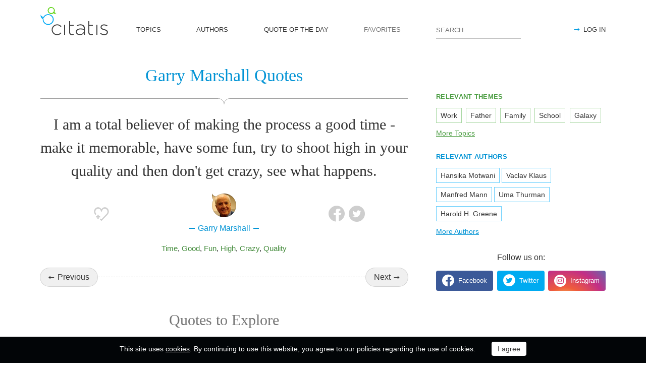

--- FILE ---
content_type: text/html; charset=utf-8
request_url: https://citatis.com/a798/320a4/
body_size: 10298
content:
<!doctype html>
<!--[if IE]> <html class="ie" lang="en"> <![endif]-->
<!--[if (gt IE 10)|!(IE)]><!--> <html lang="en" prefix="og: http://ogp.me/ns#"> <!--<![endif]-->
<head>
	<link rel="subresource" href="//cdn.citatis.com/css/main.min.vd417aeb3.css" />
	<link rel="preconnect" href="https://cdnjs.cloudflare.com" />
	<link rel="preconnect" href="//cdn.citatis.com/img/">
	<link rel="preconnect" href="//pagead2.googlesyndication.com">
	<link rel="preconnect" href="//www.google-analytics.com">
	<link rel="preconnect" href="//googleads.g.doubleclick.net">
	<link rel="preconnect" href="//securepubads.g.doubleclick.net">
	<link rel="preconnect" href="//tpc.googlesyndication.com">

	<meta http-equiv="X-UA-Compatible" content="IE=edge,chrome=1" />
	<meta charset="utf-8" />
	<meta name="viewport" content="width=device-width, initial-scale=1.0, minimum-scale=0.5, user-scalable=yes" />
	<meta name="description" content="I am a total believer of making the process a good time - make it memorable, have some fun, try to shoot high in your quality and then don&#39;t get crazy, see what happens." />
	<meta name="keywords" content="Time,Good,Fun,High,Crazy,Quality, Garry Marshall quotes, quotes" />
	<meta property="og:title" content="Garry Marshall Quotes" />
	<meta property="og:type" content="website" />
	<meta property="og:url" content="https://citatis.com/a798/320a4/" />
	<meta property="fb:app_id" content="428075874317092" />
	
	
	<meta property="og:site_name" content="Citatis.com" />
	<meta property="og:description" content="I am a total believer of making the process a good time - make it memorable, have some fun, try to shoot high in your quality and then don&#39;t get crazy, see what happens." />

	<meta name="twitter:site" content="@citatiscom">
	<meta name="twitter:creator" content="@citatiscom">
	<meta name="twitter:title" content="Garry Marshall Quotes">
	<meta name="twitter:description" content="I am a total believer of making the process a good time - make it memorable, have some fun, try to shoot high in your quality and then don&#39;t get crazy, see what happens.">

	<link rel="apple-touch-icon" sizes="180x180" href="//cdn.citatis.com/img/apple-touch-icon.png" />
	<link rel="icon" type="image/png" sizes="32x32" href="//cdn.citatis.com/img/favicon-32x32.png" />
	<link rel="icon" type="image/png" sizes="16x16" href="//cdn.citatis.com/img/favicon-16x16.png" />
	<link rel="manifest" href="//cdn.citatis.com/img/manifest.json" />
	<link rel="mask-icon" href="//cdn.citatis.com/img/safari-pinned-tab.svg" color="#5bbad5" />
	<meta name="theme-color" content="#ffffff" />

	<link rel="stylesheet" media="screen" href="//cdn.citatis.com/css/main.min.vd417aeb3.css" />
  <!--[if lt IE 9]><script src="https://cdnjs.cloudflare.com/ajax/libs/html5shiv/3.7.3/html5shiv.js"></script><![endif]-->
	<!--[if lt IE 10]><link rel="stylesheet" media="screen" href="//cdn.citatis.com/css/ie.min.v84bec87c.css" /><![endif]-->

	<title>Garry Marshall: I am a total believer of making the process a good time - ... | Citatis</title>
	
		<link rel="canonical" href="https://citatis.com/a798/320a4/" />
	
	
	<!-- Global site tag (gtag.js) - Google Analytics -->
	<script async src="https://www.googletagmanager.com/gtag/js?id=UA-52815707-9"></script>
	
	<script>
	window.dataLayer = window.dataLayer || [];
	function gtag(){dataLayer.push(arguments);}
	gtag('js', new Date());
	gtag('config', 'UA-52815707-9');
	</script>
	<script async='async' src='https://www.googletagservices.com/tag/js/gpt.js'></script>
	<script>
	  var googletag = googletag || {};
	  googletag.cmd = googletag.cmd || [];

	  googletag.cmd.push(function() {
		 	if (screen.width > 1000) {
	    	googletag.defineSlot('/150025860/citatis-top', [[728, 90]], 'div-gpt-ad-1539479904694-0').addService(googletag.pubads());
				googletag.defineSlot('/150025860/citatis-footer', [[728, 90]], 'div-gpt-ad-1539483707189-0').addService(googletag.pubads());
			} else {
				googletag.defineSlot('/150025860/citatis-top', [[336, 280]], 'div-gpt-ad-1539479904694-0').addService(googletag.pubads());
				googletag.defineSlot('/150025860/citatis-footer', [[336, 280]], 'div-gpt-ad-1539483707189-0').addService(googletag.pubads());
			}
			googletag.defineSlot('/150025860/adsense-citatis-right', [[336, 280]], 'div-gpt-ad-1539482008349-0').addService(googletag.pubads());
			googletag.pubads().enableSingleRequest();
			
			googletag.enableServices();
			
		});
	</script>
	
	<script async src="//pagead2.googlesyndication.com/pagead/js/adsbygoogle.js"></script>
	<script>
	(adsbygoogle = window.adsbygoogle || []).push({
	google_ad_client: "ca-pub-2640316034442145",
	enable_page_level_ads: true
	});
	</script>
</head>

<body itemscope itemtype="http://schema.org/WebPage">
	<header>

	<button class="nav__menu-toggle collapsed" data-toggle="collapse" data-target="#navbar" aria-expanded="false" aria-label="Open site Navigation"></button>
	<button id="search_open" class="nav__search-open" aria-label="Site Search"></button>

	<a href="/" class="i-logo"><img src="//cdn.citatis.com/img/citatis_logo.svg" title="Popular Quotes" alt="Popular Quotes"></a>
	<nav class="panel">

		<ul class="nav collapse" id="navbar" aria-expanded="false">
		
			<li class="nav__item ">
				<a href="/topics/"  role="button">TOPICS</a>
			</li>
		
			<li class="nav__item ">
				<a href="/authors/"  role="button">AUTHORS</a>
			</li>
		
			<li class="nav__item ">
				<a href="/day/"  role="button">QUOTE OF THE DAY</a>
			</li>
		
			<li class="nav__item noactive">
				<a href="#popup_auth" data-toggle="modal" role="button">FAVORITES</a>
			</li>
		

			
				<li class="nav__item--login">
					<a href="#popup_auth" data-toggle="modal" role="button">LOG IN</a>
				</li>
			
		</ul>
		<form class="nav__search" id="nav__search" action="/search/" method="GET">
				<input type="search" id="search" value="" name="q" required="" placeholder="SEARCH" aria-label="Enter search query"/>
				<button id="b_search" type="submit" class="i-search" title="search"></button>
				<i id="close" class="i-close" aria-label="Close Search form"></i>
		</form>

	</nav>

</header>


<div class="wrapper" id="body_wrapper">
<script type="application/ld+json">
  {"@context":"http://schema.org","@type":"BreadcrumbList","itemListElement":[{"@type":"ListItem","position":1,"item":{"@id":"citatis.com","name":"Quotes"}},{"@type":"ListItem","position":2,"item":{"@id":"citatis.com/a798/","name":"Garry Marshall"}},{"@type":"ListItem","position":3,"item":{"@id":"citatis.com/a798/320a4/","name":"Garry Marshall quote"}}]}
</script>
<main>
	<h1 class="author__headline hr__decorate">
		
			Garry Marshall Quotes
		
	</h1>
	<div class="quote--ajax">
		<div class="quotes-item" itemscope="" itemtype="http://schema.org/Quotation">

	
	<blockquote itemprop="text">
	
		I am a total believer of making the process a good time - make it memorable, have some fun, try to shoot high in your quality and then don&#39;t get crazy, see what happens.
	
	</blockquote>
	
		<cite itemprop="spokenByCharacter" itemscope="" itemtype="http://schema.org/Person">
			<a href="/a798/">
				
					<figure class="character-image">
						<img itemprop="image" src="//cdn.citatis.com/img/a/1e/798.v4.jpg" alt="Garry Marshall">
					</figure>
				
				<span class="cite-src" itemprop="name">Garry Marshall</span>
			</a>
		</cite>
	
	<ul class="quotes-item__options">
  <li>
    <button class="i-favorite popup-toggle" onclick="event.stopImmediatePropagation(); $('#popup_auth').modal('show');" title="Add to Favorites" qid="320a4"></button>
  </li>
  
</ul>
<ul class="quotes-item__share" data-id="320a4" itemtype="quote">
  <li>
    <button class="i-fb" data-url="https://www.facebook.com/share.php?u=https://citatis.com/a798/320a4/" title="Share to Facebook"></button>
  </li>
  <li>
    <button class="i-tw" data-url="https://twitter.com/share?text=I%20am%20a%20total%20believer%20of%20making%20the%20process%20a%20good%20time%20-%20make%20it%20memorable%2C%20have%20some%20fun%2C%20try%20to%20shoot%20high%20in%20your%20quality%20and%20then%20don%27t%20get%20crazy%2C%20see%20what%20happens.&url=https%3A%2F%2Fcitatis.com%2Fa798%2F320a4%2F" title="Share to Twitter"></button>
  </li>
  
</ul>


  <ul class="quotes-item__tags">
    
      <li><a href="/topic/11/">Time</a></li>
    
      <li><a href="/topic/57/">Good</a></li>
    
      <li><a href="/topic/702/">Fun</a></li>
    
      <li><a href="/topic/1037/">High</a></li>
    
      <li><a href="/topic/975/">Crazy</a></li>
    
      <li><a href="/topic/258/">Quality</a></li>
    
  </ul>

<!--/quotes-item-->

	</div>

<ul class="nav-flipping">
    <li><a href="/a798/018ef/">Previous</a></li>
    <li><a href="/a798/3285b/">Next</a></li>
    <!--/nav-flipping-->
  </ul>

	</div>
	<div class="index__social">
  <a href="https://www.facebook.com/citatiscom/" class="i-fb" title="Like us on Facebook" target="_blank"></a>
  <a href="https://twitter.com/citatiscom/" class="i-tw" title="Follow us on Twitter" target="_blank"></a>
  <a href="https://www.instagram.com/citatis_com/" class="i-inst" title="Follow us on Instagram" target="_blank"></a>
</div>

	<div class="banner--main">
		<!-- /150025860/citatis-top -->
		<div id='div-gpt-ad-1539479904694-1'>
		<script>
		googletag.cmd.push(function() {
			var slot;
			var slotName = 'div-gpt-ad-1539479904694-1';
			if (screen.width > 1000) {
				slot = googletag.defineSlot('/150025860/citatis-top', [[728, 90]], slotName).addService(googletag.pubads());
			} else {
				document.getElementById(slotName).classList.add("banner--mobile");
				slot = googletag.defineSlot('/150025860/citatis-top', [[336, 280]], slotName).addService(googletag.pubads());
			}
			googletag.display(slotName);
			googletag.pubads().refresh([slot]);
		});
		</script>
		</div>
</div>
	
	<h2>Quotes to Explore</h2>
		
	<ul class="quotes--cards">

	<li class="quotes-item" itemscope="" itemtype="http://schema.org/Quotation">

	
	<blockquote itemprop="text">
	
		<a href="/a4270/3209/">God gets you to the plate, but once your there your on your own.</a>
	
	</blockquote>
	
		<cite itemprop="spokenByCharacter" itemscope="" itemtype="http://schema.org/Person">
			<a href="/a4270/">
				
					<figure class="character-image">
						<img itemprop="image" src="//cdn.citatis.com/img/a/e/4270.v4.jpg" alt="Ted Williams">
					</figure>
				
				<span class="cite-src" itemprop="name">Ted Williams</span>
			</a>
		</cite>
	
	<ul class="quotes-item__options">
  <li>
    <button class="i-favorite popup-toggle" onclick="event.stopImmediatePropagation(); $('#popup_auth').modal('show');" title="Add to Favorites" qid="3209"></button>
  </li>
  
</ul>
<ul class="quotes-item__share" data-id="3209" itemtype="quote">
  <li>
    <button class="i-fb" data-url="https://www.facebook.com/share.php?u=https://citatis.com/a4270/3209/" title="Share to Facebook"></button>
  </li>
  <li>
    <button class="i-tw" data-url="https://twitter.com/share?text=God%20gets%20you%20to%20the%20plate%2C%20but%20once%20your%20there%20your%20on%20your%20own.&url=https%3A%2F%2Fcitatis.com%2Fa4270%2F3209%2F" title="Share to Twitter"></button>
  </li>
  
</ul>


  <ul class="quotes-item__tags">
    
      <li><a href="/topic/58/">God</a></li>
    
      <li><a href="/topic/108/">You</a></li>
    
      <li><a href="/topic/406/">Own</a></li>
    
  </ul>

<!--/quotes-item-->

	</li>


	<li class="quotes-item" itemscope="" itemtype="http://schema.org/Quotation">

	
	<blockquote itemprop="text">
	
		<a href="/a4455/341c/">I just want to stay creative, share my ideas and see where it all leads.</a>
	
	</blockquote>
	
		<cite itemprop="spokenByCharacter" itemscope="" itemtype="http://schema.org/Person">
			<a href="/a4455/">
				
					<figure class="character-image">
						<img itemprop="image" src="//cdn.citatis.com/img/a/7/4455.v9.jpg" alt="Becky G">
					</figure>
				
				<span class="cite-src" itemprop="name">Becky G</span>
			</a>
		</cite>
	
	<ul class="quotes-item__options">
  <li>
    <button class="i-favorite popup-toggle" onclick="event.stopImmediatePropagation(); $('#popup_auth').modal('show');" title="Add to Favorites" qid="341c"></button>
  </li>
  
</ul>
<ul class="quotes-item__share" data-id="341c" itemtype="quote">
  <li>
    <button class="i-fb" data-url="https://www.facebook.com/share.php?u=https://citatis.com/a4455/341c/" title="Share to Facebook"></button>
  </li>
  <li>
    <button class="i-tw" data-url="https://twitter.com/share?text=I%20just%20want%20to%20stay%20creative%2C%20share%20my%20ideas%20and%20see%20where%20it%20all%20leads.&url=https%3A%2F%2Fcitatis.com%2Fa4455%2F341c%2F" title="Share to Twitter"></button>
  </li>
  
</ul>


  <ul class="quotes-item__tags">
    
      <li><a href="/topic/298/">Want</a></li>
    
      <li><a href="/topic/424/">Ideas</a></li>
    
      <li><a href="/topic/425/">Creative</a></li>
    
  </ul>

<!--/quotes-item-->

	</li>


	<li class="quotes-item" itemscope="" itemtype="http://schema.org/Quotation">

	
	<blockquote itemprop="text">
	
		<a href="/a2969/342e/">I&#39;m a Canadian. Outside Canada I carry the flag. Canadian nationalism isn&#39;t as insidious as American nationalism, though. It&#39;s good natured. It&#39;s all about maple syrup, not war.</a>
	
	</blockquote>
	
		<cite itemprop="spokenByCharacter" itemscope="" itemtype="http://schema.org/Person">
			<a href="/a2969/">
				
					<figure class="character-image">
						<img itemprop="image" src="//cdn.citatis.com/img/a/19/2969.v6.jpg" alt="Feist">
					</figure>
				
				<span class="cite-src" itemprop="name">Feist</span>
			</a>
		</cite>
	
	<ul class="quotes-item__options">
  <li>
    <button class="i-favorite popup-toggle" onclick="event.stopImmediatePropagation(); $('#popup_auth').modal('show');" title="Add to Favorites" qid="342e"></button>
  </li>
  
</ul>
<ul class="quotes-item__share" data-id="342e" itemtype="quote">
  <li>
    <button class="i-fb" data-url="https://www.facebook.com/share.php?u=https://citatis.com/a2969/342e/" title="Share to Facebook"></button>
  </li>
  <li>
    <button class="i-tw" data-url="https://twitter.com/share?text=I%27m%20a%20Canadian.%20Outside%20Canada%20I%20carry%20the%20flag.%20Canadian%20nationalism%20isn%27t%20as%20insidious%20as%20American%20nationalism%2C%20though.%20It%27s%20good%20natured.%20It%27s%20all%20about%20maple%20syrup%2C%20not%20war.&url=https%3A%2F%2Fcitatis.com%2Fa2969%2F342e%2F" title="Share to Twitter"></button>
  </li>
  
</ul>


  <ul class="quotes-item__tags">
    
      <li><a href="/topic/57/">Good</a></li>
    
      <li><a href="/topic/761/">American</a></li>
    
      <li><a href="/topic/237/">War</a></li>
    
  </ul>

<!--/quotes-item-->

	</li>


	<li class="quotes-item" itemscope="" itemtype="http://schema.org/Quotation">

	
	<blockquote itemprop="text">
	
		<a href="/a1857/34f1/">Politics and power is a realm of relative influence.</a>
	
	</blockquote>
	
		<cite itemprop="spokenByCharacter" itemscope="" itemtype="http://schema.org/Person">
			<a href="/a1857/">
				
					<figure class="character-image">
						<img itemprop="image" src="//cdn.citatis.com/img/a/1/1857.v4.jpg" alt="Fareed Zakaria">
					</figure>
				
				<span class="cite-src" itemprop="name">Fareed Zakaria</span>
			</a>
		</cite>
	
	<ul class="quotes-item__options">
  <li>
    <button class="i-favorite popup-toggle" onclick="event.stopImmediatePropagation(); $('#popup_auth').modal('show');" title="Add to Favorites" qid="34f1"></button>
  </li>
  
</ul>
<ul class="quotes-item__share" data-id="34f1" itemtype="quote">
  <li>
    <button class="i-fb" data-url="https://www.facebook.com/share.php?u=https://citatis.com/a1857/34f1/" title="Share to Facebook"></button>
  </li>
  <li>
    <button class="i-tw" data-url="https://twitter.com/share?text=Politics%20and%20power%20is%20a%20realm%20of%20relative%20influence.&url=https%3A%2F%2Fcitatis.com%2Fa1857%2F34f1%2F" title="Share to Twitter"></button>
  </li>
  
</ul>


  <ul class="quotes-item__tags">
    
      <li><a href="/topic/103/">Power</a></li>
    
      <li><a href="/topic/471/">Politics</a></li>
    
      <li><a href="/topic/629/">Influence</a></li>
    
  </ul>

<!--/quotes-item-->

	</li>


	<li class="quotes-item" itemscope="" itemtype="http://schema.org/Quotation">

	
	<blockquote itemprop="text">
	
		<a href="/a3440/3619/">It&#39;s nice to get any awards, whether it&#39;s lifetime achievement or the Keith Richards award for being alive one more year.</a>
	
	</blockquote>
	
		<cite itemprop="spokenByCharacter" itemscope="" itemtype="http://schema.org/MusicGroup">
			<a href="/a3440/"  itemprop="member" itemscope="" itemtype="http://schema.org/Person">
				
					<figure class="character-image">
						<img itemprop="image" src="//cdn.citatis.com/img/a/10/3440.v6.jpg" alt="Randy Bachman">
					</figure>
				
				<span class="cite-src" itemprop="name">Randy Bachman</span>
			</a>
			
				<a href="/b801/"><span itemprop="legalName">The Guess Who</span></a>
			
			
		</cite>
	
	<ul class="quotes-item__options">
  <li>
    <button class="i-favorite popup-toggle" onclick="event.stopImmediatePropagation(); $('#popup_auth').modal('show');" title="Add to Favorites" qid="3619"></button>
  </li>
  
</ul>
<ul class="quotes-item__share" data-id="3619" itemtype="quote">
  <li>
    <button class="i-fb" data-url="https://www.facebook.com/share.php?u=https://citatis.com/a3440/3619/" title="Share to Facebook"></button>
  </li>
  <li>
    <button class="i-tw" data-url="https://twitter.com/share?text=It%27s%20nice%20to%20get%20any%20awards%2C%20whether%20it%27s%20lifetime%20achievement%20or%20the%20Keith%20Richards%20award%20for%20being%20alive%20one%20more%20year.&url=https%3A%2F%2Fcitatis.com%2Fa3440%2F3619%2F" title="Share to Twitter"></button>
  </li>
  
</ul>


  <ul class="quotes-item__tags">
    
      <li><a href="/topic/1083/">Nice</a></li>
    
      <li><a href="/topic/769/">Year</a></li>
    
      <li><a href="/topic/378/">Achievement</a></li>
    
  </ul>

<!--/quotes-item-->

	</li>


	<li class="quotes-item" itemscope="" itemtype="http://schema.org/Quotation">

	
	<blockquote itemprop="text">
	
		<a href="/a590/37a9/">I hope to make movies that are so small they don&#39;t need to make anything to be profitable.</a>
	
	</blockquote>
	
		<cite itemprop="spokenByCharacter" itemscope="" itemtype="http://schema.org/Person">
			<a href="/a590/">
				
					<figure class="character-image">
						<img itemprop="image" src="//cdn.citatis.com/img/a/e/590.v5.jpg" alt="J. J. Abrams">
					</figure>
				
				<span class="cite-src" itemprop="name">J. J. Abrams</span>
			</a>
		</cite>
	
	<ul class="quotes-item__options">
  <li>
    <button class="i-favorite popup-toggle" onclick="event.stopImmediatePropagation(); $('#popup_auth').modal('show');" title="Add to Favorites" qid="37a9"></button>
  </li>
  
</ul>
<ul class="quotes-item__share" data-id="37a9" itemtype="quote">
  <li>
    <button class="i-fb" data-url="https://www.facebook.com/share.php?u=https://citatis.com/a590/37a9/" title="Share to Facebook"></button>
  </li>
  <li>
    <button class="i-tw" data-url="https://twitter.com/share?text=I%20hope%20to%20make%20movies%20that%20are%20so%20small%20they%20don%27t%20need%20to%20make%20anything%20to%20be%20profitable.&url=https%3A%2F%2Fcitatis.com%2Fa590%2F37a9%2F" title="Share to Twitter"></button>
  </li>
  
</ul>


  <ul class="quotes-item__tags">
    
      <li><a href="/topic/586/">Hope</a></li>
    
      <li><a href="/topic/79/">Small</a></li>
    
      <li><a href="/topic/318/">Movies</a></li>
    
  </ul>

<!--/quotes-item-->

	</li>


	</ul>
<div class="banner--main">
		<!-- /150025860/citatis-top -->
		<div id='div-gpt-ad-1539479904694-2'>
		<script>
		googletag.cmd.push(function() {
			var slot;
			var slotName = 'div-gpt-ad-1539479904694-2';
			if (screen.width > 1000) {
				slot = googletag.defineSlot('/150025860/citatis-top', [[728, 90]], slotName).addService(googletag.pubads());
			} else {
				document.getElementById(slotName).classList.add("banner--mobile");
				slot = googletag.defineSlot('/150025860/citatis-top', [[336, 280]], slotName).addService(googletag.pubads());
			}
			googletag.display(slotName);
			googletag.pubads().refresh([slot]);
		});
		</script>
		</div>
</div>
		<ul class="quotes--cards">

	<li class="quotes-item" itemscope="" itemtype="http://schema.org/Quotation">

	
	<blockquote itemprop="text">
	
		<a href="/a3576/3a0c/">Our society is divided by the culture wars into the Left and Right, and the United Methodist Church has always stood historically in the center and has been willing to listen to and to bring together those things that often are found in opposite camps.</a>
	
	</blockquote>
	
		<cite itemprop="spokenByCharacter" itemscope="" itemtype="http://schema.org/Person">
			<a href="/a3576/">
				
					<figure class="character-image">
						<img itemprop="image" src="//cdn.citatis.com/img/a/18/3576.v6.jpg" alt="Adam Hamilton">
					</figure>
				
				<span class="cite-src" itemprop="name">Adam Hamilton</span>
			</a>
		</cite>
	
	<ul class="quotes-item__options">
  <li>
    <button class="i-favorite popup-toggle" onclick="event.stopImmediatePropagation(); $('#popup_auth').modal('show');" title="Add to Favorites" qid="3a0c"></button>
  </li>
  
</ul>
<ul class="quotes-item__share" data-id="3a0c" itemtype="quote">
  <li>
    <button class="i-fb" data-url="https://www.facebook.com/share.php?u=https://citatis.com/a3576/3a0c/" title="Share to Facebook"></button>
  </li>
  <li>
    <button class="i-tw" data-url="https://twitter.com/share?text=Our%20society%20is%20divided%20by%20the%20culture%20wars%20into%20the%20Left%20and%20Right%2C%20and%20the%20United%20Methodist%20Church%20has%20always%20stood%20historically%20in%20the%20center%20and%20has%20been%20willing%20to%20listen%20to%20and%20to%20bring%20together%20those%20things%20that%20often%20are%20found%20in%20opposite%20camps.&url=https%3A%2F%2Fcitatis.com%2Fa3576%2F3a0c%2F" title="Share to Twitter"></button>
  </li>
  
</ul>


  <ul class="quotes-item__tags">
    
      <li><a href="/topic/402/">Together</a></li>
    
      <li><a href="/topic/85/">Society</a></li>
    
      <li><a href="/topic/315/">Culture</a></li>
    
  </ul>

<!--/quotes-item-->

	</li>


	<li class="quotes-item" itemscope="" itemtype="http://schema.org/Quotation">

	
	<blockquote itemprop="text">
	
		<a href="/a4008/3a11/">Let&#39;s all understand that these guiding principles cannot be discarded for short-term political gains. They represent what this country is all about. They are indigenous to the American idea. And these are principles which are not negotiable.</a>
	
	</blockquote>
	
		<cite itemprop="spokenByCharacter" itemscope="" itemtype="http://schema.org/Person">
			<a href="/a4008/">
				
					<figure class="character-image">
						<img itemprop="image" src="//cdn.citatis.com/img/a/8/4008.v5.jpg" alt="Barbara Jordan">
					</figure>
				
				<span class="cite-src" itemprop="name">Barbara Jordan</span>
			</a>
		</cite>
	
	<ul class="quotes-item__options">
  <li>
    <button class="i-favorite popup-toggle" onclick="event.stopImmediatePropagation(); $('#popup_auth').modal('show');" title="Add to Favorites" qid="3a11"></button>
  </li>
  
</ul>
<ul class="quotes-item__share" data-id="3a11" itemtype="quote">
  <li>
    <button class="i-fb" data-url="https://www.facebook.com/share.php?u=https://citatis.com/a4008/3a11/" title="Share to Facebook"></button>
  </li>
  <li>
    <button class="i-tw" data-url="https://twitter.com/share?text=Let%27s%20all%20understand%20that%20these%20guiding%20principles%20cannot%20be%20discarded%20for%20short-term%20political%20gains.%20They%20represent%20what%20this%20country%20is%20all%20about.%20They%20are%20indigenous%20to%20the%20American%20idea.%20And%20these%20are%20principles%20which%20are%20not%20negotiable.&url=https%3A%2F%2Fcitatis.com%2Fa4008%2F3a11%2F" title="Share to Twitter"></button>
  </li>
  
</ul>


  <ul class="quotes-item__tags">
    
      <li><a href="/topic/470/">Country</a></li>
    
      <li><a href="/topic/761/">American</a></li>
    
      <li><a href="/topic/420/">Political</a></li>
    
  </ul>

<!--/quotes-item-->

	</li>


	<li class="quotes-item" itemscope="" itemtype="http://schema.org/Quotation">

	
	<blockquote itemprop="text">
	
		<a href="/a4306/311fd/">Artists want to be congratulated because they should be.</a>
	
	</blockquote>
	
		<cite itemprop="spokenByCharacter" itemscope="" itemtype="http://schema.org/Person">
			<a href="/a4306/">
				
					<figure class="character-image">
						<img itemprop="image" src="//cdn.citatis.com/img/a/12/4306.v5.jpg" alt="T. J. Miller">
					</figure>
				
				<span class="cite-src" itemprop="name">T. J. Miller</span>
			</a>
		</cite>
	
	<ul class="quotes-item__options">
  <li>
    <button class="i-favorite popup-toggle" onclick="event.stopImmediatePropagation(); $('#popup_auth').modal('show');" title="Add to Favorites" qid="311fd"></button>
  </li>
  
</ul>
<ul class="quotes-item__share" data-id="311fd" itemtype="quote">
  <li>
    <button class="i-fb" data-url="https://www.facebook.com/share.php?u=https://citatis.com/a4306/311fd/" title="Share to Facebook"></button>
  </li>
  <li>
    <button class="i-tw" data-url="https://twitter.com/share?text=Artists%20want%20to%20be%20congratulated%20because%20they%20should%20be.&url=https%3A%2F%2Fcitatis.com%2Fa4306%2F311fd%2F" title="Share to Twitter"></button>
  </li>
  
</ul>


  <ul class="quotes-item__tags">
    
      <li><a href="/topic/298/">Want</a></li>
    
      <li><a href="/topic/554/">Should</a></li>
    
      <li><a href="/topic/2883/">Because</a></li>
    
  </ul>

<!--/quotes-item-->

	</li>


	<li class="quotes-item" itemscope="" itemtype="http://schema.org/Quotation">

	
	<blockquote itemprop="text">
	
		<a href="/a3467/315c9/">I eat a lot of chocolate.</a>
	
	</blockquote>
	
		<cite itemprop="spokenByCharacter" itemscope="" itemtype="http://schema.org/Person">
			<a href="/a3467/">
				
					<figure class="character-image">
						<img itemprop="image" src="//cdn.citatis.com/img/a/b/3467.v4.jpg" alt="Manolo Blahnik">
					</figure>
				
				<span class="cite-src" itemprop="name">Manolo Blahnik</span>
			</a>
		</cite>
	
	<ul class="quotes-item__options">
  <li>
    <button class="i-favorite popup-toggle" onclick="event.stopImmediatePropagation(); $('#popup_auth').modal('show');" title="Add to Favorites" qid="315c9"></button>
  </li>
  
</ul>
<ul class="quotes-item__share" data-id="315c9" itemtype="quote">
  <li>
    <button class="i-fb" data-url="https://www.facebook.com/share.php?u=https://citatis.com/a3467/315c9/" title="Share to Facebook"></button>
  </li>
  <li>
    <button class="i-tw" data-url="https://twitter.com/share?text=I%20eat%20a%20lot%20of%20chocolate.&url=https%3A%2F%2Fcitatis.com%2Fa3467%2F315c9%2F" title="Share to Twitter"></button>
  </li>
  
</ul>


  <ul class="quotes-item__tags">
    
      <li><a href="/topic/1096/">Chocolate</a></li>
    
      <li><a href="/topic/186/">Eat</a></li>
    
      <li><a href="/topic/2001/">Lot</a></li>
    
  </ul>

<!--/quotes-item-->

	</li>


	<li class="quotes-item" itemscope="" itemtype="http://schema.org/Quotation">

	
	<blockquote itemprop="text">
	
		<a href="/a779/3167c/">Even if you buy a Finnish, Korean or American phone - it will be Ericsson on the inside.</a>
	
	</blockquote>
	
		<cite itemprop="spokenByCharacter" itemscope="" itemtype="http://schema.org/Person">
			<a href="/a779/">
				
					<figure class="character-image">
						<img itemprop="image" src="//cdn.citatis.com/img/a/b/779.v8.jpg" alt="Hans Vestberg">
					</figure>
				
				<span class="cite-src" itemprop="name">Hans Vestberg</span>
			</a>
		</cite>
	
	<ul class="quotes-item__options">
  <li>
    <button class="i-favorite popup-toggle" onclick="event.stopImmediatePropagation(); $('#popup_auth').modal('show');" title="Add to Favorites" qid="3167c"></button>
  </li>
  
</ul>
<ul class="quotes-item__share" data-id="3167c" itemtype="quote">
  <li>
    <button class="i-fb" data-url="https://www.facebook.com/share.php?u=https://citatis.com/a779/3167c/" title="Share to Facebook"></button>
  </li>
  <li>
    <button class="i-tw" data-url="https://twitter.com/share?text=Even%20if%20you%20buy%20a%20Finnish%2C%20Korean%20or%20American%20phone%20-%20it%20will%20be%20Ericsson%20on%20the%20inside.&url=https%3A%2F%2Fcitatis.com%2Fa779%2F3167c%2F" title="Share to Twitter"></button>
  </li>
  
</ul>


  <ul class="quotes-item__tags">
    
      <li><a href="/topic/761/">American</a></li>
    
      <li><a href="/topic/108/">You</a></li>
    
      <li><a href="/topic/2269/">Inside</a></li>
    
  </ul>

<!--/quotes-item-->

	</li>


	<li class="quotes-item" itemscope="" itemtype="http://schema.org/Quotation">

	
	<blockquote itemprop="text">
	
		<a href="/a188/31d7f/">Jung viewed Freud as a mentor, but he never wanted to be anybody&#39;s disciple.</a>
	
	</blockquote>
	
		<cite itemprop="spokenByCharacter" itemscope="" itemtype="http://schema.org/Person">
			<a href="/a188/">
				
					<figure class="character-image">
						<img itemprop="image" src="//cdn.citatis.com/img/a/1c/188.v12.jpg" alt="Viggo Mortensen">
					</figure>
				
				<span class="cite-src" itemprop="name">Viggo Mortensen</span>
			</a>
		</cite>
	
	<ul class="quotes-item__options">
  <li>
    <button class="i-favorite popup-toggle" onclick="event.stopImmediatePropagation(); $('#popup_auth').modal('show');" title="Add to Favorites" qid="31d7f"></button>
  </li>
  
</ul>
<ul class="quotes-item__share" data-id="31d7f" itemtype="quote">
  <li>
    <button class="i-fb" data-url="https://www.facebook.com/share.php?u=https://citatis.com/a188/31d7f/" title="Share to Facebook"></button>
  </li>
  <li>
    <button class="i-tw" data-url="https://twitter.com/share?text=Jung%20viewed%20Freud%20as%20a%20mentor%2C%20but%20he%20never%20wanted%20to%20be%20anybody%27s%20disciple.&url=https%3A%2F%2Fcitatis.com%2Fa188%2F31d7f%2F" title="Share to Twitter"></button>
  </li>
  
</ul>


  <ul class="quotes-item__tags">
    
      <li><a href="/topic/517/">Never</a></li>
    
      <li><a href="/topic/1606/">Wanted</a></li>
    
      <li><a href="/topic/1925/">Mentor</a></li>
    
  </ul>

<!--/quotes-item-->

	</li>


	</ul>
<div class="banner--main">
		<!-- /150025860/citatis-top -->
		<div id='div-gpt-ad-1539479904694-3'>
		<script>
		googletag.cmd.push(function() {
			var slot;
			var slotName = 'div-gpt-ad-1539479904694-3';
			if (screen.width > 1000) {
				slot = googletag.defineSlot('/150025860/citatis-top', [[728, 90]], slotName).addService(googletag.pubads());
			} else {
				document.getElementById(slotName).classList.add("banner--mobile");
				slot = googletag.defineSlot('/150025860/citatis-top', [[336, 280]], slotName).addService(googletag.pubads());
			}
			googletag.display(slotName);
			googletag.pubads().refresh([slot]);
		});
		</script>
		</div>
</div>
		<ul class="quotes--cards">

	<li class="quotes-item" itemscope="" itemtype="http://schema.org/Quotation">

	
	<blockquote itemprop="text">
	
		<a href="/a2108/3203f/">The only shoes that look futuristic are Crocs, but they would be terrible to use in a futuristic movie.</a>
	
	</blockquote>
	
		<cite itemprop="spokenByCharacter" itemscope="" itemtype="http://schema.org/Person">
			<a href="/a2108/">
				
					<figure class="character-image">
						<img itemprop="image" src="//cdn.citatis.com/img/a/1c/2108.v5.jpg" alt="Olivier Theyskens">
					</figure>
				
				<span class="cite-src" itemprop="name">Olivier Theyskens</span>
			</a>
		</cite>
	
	<ul class="quotes-item__options">
  <li>
    <button class="i-favorite popup-toggle" onclick="event.stopImmediatePropagation(); $('#popup_auth').modal('show');" title="Add to Favorites" qid="3203f"></button>
  </li>
  
</ul>
<ul class="quotes-item__share" data-id="3203f" itemtype="quote">
  <li>
    <button class="i-fb" data-url="https://www.facebook.com/share.php?u=https://citatis.com/a2108/3203f/" title="Share to Facebook"></button>
  </li>
  <li>
    <button class="i-tw" data-url="https://twitter.com/share?text=The%20only%20shoes%20that%20look%20futuristic%20are%20Crocs%2C%20but%20they%20would%20be%20terrible%20to%20use%20in%20a%20futuristic%20movie.&url=https%3A%2F%2Fcitatis.com%2Fa2108%2F3203f%2F" title="Share to Twitter"></button>
  </li>
  
</ul>


  <ul class="quotes-item__tags">
    
      <li><a href="/topic/3726/">Movie</a></li>
    
      <li><a href="/topic/498/">Look</a></li>
    
      <li><a href="/topic/1103/">Shoes</a></li>
    
  </ul>

<!--/quotes-item-->

	</li>


	<li class="quotes-item" itemscope="" itemtype="http://schema.org/Quotation">

	
	<blockquote itemprop="text">
	
		<a href="/a2137/321d7/">In the early part of the &#39;60s I was influenced by the Ventures.</a>
	
	</blockquote>
	
		<cite itemprop="spokenByCharacter" itemscope="" itemtype="http://schema.org/Person">
			<a href="/a2137/">
				
					<figure class="character-image">
						<img itemprop="image" src="//cdn.citatis.com/img/a/19/2137.v7.jpg" alt="Carl Wilson">
					</figure>
				
				<span class="cite-src" itemprop="name">Carl Wilson</span>
			</a>
		</cite>
	
	<ul class="quotes-item__options">
  <li>
    <button class="i-favorite popup-toggle" onclick="event.stopImmediatePropagation(); $('#popup_auth').modal('show');" title="Add to Favorites" qid="321d7"></button>
  </li>
  
</ul>
<ul class="quotes-item__share" data-id="321d7" itemtype="quote">
  <li>
    <button class="i-fb" data-url="https://www.facebook.com/share.php?u=https://citatis.com/a2137/321d7/" title="Share to Facebook"></button>
  </li>
  <li>
    <button class="i-tw" data-url="https://twitter.com/share?text=In%20the%20early%20part%20of%20the%20%2760s%20I%20was%20influenced%20by%20the%20Ventures.&url=https%3A%2F%2Fcitatis.com%2Fa2137%2F321d7%2F" title="Share to Twitter"></button>
  </li>
  
</ul>


  <ul class="quotes-item__tags">
    
      <li><a href="/topic/1169/">Early</a></li>
    
      <li><a href="/topic/3083/">Influenced</a></li>
    
      <li><a href="/topic/5754/">Ventures</a></li>
    
  </ul>

<!--/quotes-item-->

	</li>


	<li class="quotes-item" itemscope="" itemtype="http://schema.org/Quotation">

	
	<blockquote itemprop="text">
	
		<a href="/a1016/32479/">Deep inside, I was hoping I&#39;d win: The competition was tough, but I learned from other&#39;s mistakes.</a>
	
	</blockquote>
	
		<cite itemprop="spokenByCharacter" itemscope="" itemtype="http://schema.org/Person">
			<a href="/a1016/">
				
					<figure class="character-image">
						<img itemprop="image" src="//cdn.citatis.com/img/a/18/1016.v5.jpg" alt="Nafisa Joseph">
					</figure>
				
				<span class="cite-src" itemprop="name">Nafisa Joseph</span>
			</a>
		</cite>
	
	<ul class="quotes-item__options">
  <li>
    <button class="i-favorite popup-toggle" onclick="event.stopImmediatePropagation(); $('#popup_auth').modal('show');" title="Add to Favorites" qid="32479"></button>
  </li>
  
</ul>
<ul class="quotes-item__share" data-id="32479" itemtype="quote">
  <li>
    <button class="i-fb" data-url="https://www.facebook.com/share.php?u=https://citatis.com/a1016/32479/" title="Share to Facebook"></button>
  </li>
  <li>
    <button class="i-tw" data-url="https://twitter.com/share?text=Deep%20inside%2C%20I%20was%20hoping%20I%27d%20win:%20The%20competition%20was%20tough%2C%20but%20I%20learned%20from%20other%27s%20mistakes.&url=https%3A%2F%2Fcitatis.com%2Fa1016%2F32479%2F" title="Share to Twitter"></button>
  </li>
  
</ul>


  <ul class="quotes-item__tags">
    
      <li><a href="/topic/88/">Deep</a></li>
    
      <li><a href="/topic/676/">Competition</a></li>
    
      <li><a href="/topic/656/">Mistakes</a></li>
    
  </ul>

<!--/quotes-item-->

	</li>


	<li class="quotes-item" itemscope="" itemtype="http://schema.org/Quotation">

	
	<blockquote itemprop="text">
	
		<a href="/a2854/327a4/">I have to recognize that my voice is attached to my body, which gets tired.</a>
	
	</blockquote>
	
		<cite itemprop="spokenByCharacter" itemscope="" itemtype="http://schema.org/Person">
			<a href="/a2854/">
				
					<figure class="character-image">
						<img itemprop="image" src="//cdn.citatis.com/img/a/6/2854.v6.jpg" alt="Verite">
					</figure>
				
				<span class="cite-src" itemprop="name">Verite</span>
			</a>
		</cite>
	
	<ul class="quotes-item__options">
  <li>
    <button class="i-favorite popup-toggle" onclick="event.stopImmediatePropagation(); $('#popup_auth').modal('show');" title="Add to Favorites" qid="327a4"></button>
  </li>
  
</ul>
<ul class="quotes-item__share" data-id="327a4" itemtype="quote">
  <li>
    <button class="i-fb" data-url="https://www.facebook.com/share.php?u=https://citatis.com/a2854/327a4/" title="Share to Facebook"></button>
  </li>
  <li>
    <button class="i-tw" data-url="https://twitter.com/share?text=I%20have%20to%20recognize%20that%20my%20voice%20is%20attached%20to%20my%20body%2C%20which%20gets%20tired.&url=https%3A%2F%2Fcitatis.com%2Fa2854%2F327a4%2F" title="Share to Twitter"></button>
  </li>
  
</ul>


  <ul class="quotes-item__tags">
    
      <li><a href="/topic/44/">Body</a></li>
    
      <li><a href="/topic/954/">Voice</a></li>
    
      <li><a href="/topic/112/">Tired</a></li>
    
  </ul>

<!--/quotes-item-->

	</li>


	<li class="quotes-item" itemscope="" itemtype="http://schema.org/Quotation">

	
	<blockquote itemprop="text">
	
		<a href="/a3133/32d5c/">Well, the average person comes home from work really tired, and just wants to flip through channels until they land on the thing that&#39;s the least objectionable to them. They&#39;re not looking for their new favorite TV show because they know that that search will take forever and they&#39;ll go to bed unhappy.</a>
	
	</blockquote>
	
		<cite itemprop="spokenByCharacter" itemscope="" itemtype="http://schema.org/Person">
			<a href="/a3133/">
				
					<figure class="character-image">
						<img itemprop="image" src="//cdn.citatis.com/img/a/1d/3133.v6.jpg" alt="Dan Harmon">
					</figure>
				
				<span class="cite-src" itemprop="name">Dan Harmon</span>
			</a>
		</cite>
	
	<ul class="quotes-item__options">
  <li>
    <button class="i-favorite popup-toggle" onclick="event.stopImmediatePropagation(); $('#popup_auth').modal('show');" title="Add to Favorites" qid="32d5c"></button>
  </li>
  
</ul>
<ul class="quotes-item__share" data-id="32d5c" itemtype="quote">
  <li>
    <button class="i-fb" data-url="https://www.facebook.com/share.php?u=https://citatis.com/a3133/32d5c/" title="Share to Facebook"></button>
  </li>
  <li>
    <button class="i-tw" data-url="https://twitter.com/share?text=Well%2C%20the%20average%20person%20comes%20home%20from%20work%20really%20tired%2C%20and%20just%20wants%20to%20flip%20through%20channels%20until%20they%20land%20on%20the%20thing%20that%27s%20the%20least%20objectionable%20to%20them.%20They%27re%20not%20looking%20for%20their%20new%20favorite%20TV%20show%20because%20they%20know%20that%20that%20search%20will%20take%20forever%20and%20they%27ll%20go%20to%20bed%20unhappy.&url=https%3A%2F%2Fcitatis.com%2Fa3133%2F32d5c%2F" title="Share to Twitter"></button>
  </li>
  
</ul>


  <ul class="quotes-item__tags">
    
      <li><a href="/topic/10/">Work</a></li>
    
      <li><a href="/topic/595/">Home</a></li>
    
      <li><a href="/topic/1734/">Forever</a></li>
    
  </ul>

<!--/quotes-item-->

	</li>


	<li class="quotes-item" itemscope="" itemtype="http://schema.org/Quotation">

	
	<blockquote itemprop="text">
	
		<a href="/a3366/32d6f/">I didn&#39;t want to do a zoo show. I didn&#39;t want to do a study of someone with mental illness. I just wanted to show someone who was trying to live their life.</a>
	
	</blockquote>
	
		<cite itemprop="spokenByCharacter" itemscope="" itemtype="http://schema.org/Person">
			<a href="/a3366/">
				
					<figure class="character-image">
						<img itemprop="image" src="//cdn.citatis.com/img/a/6/3366.v7.jpg" alt="Daniel Craig">
					</figure>
				
				<span class="cite-src" itemprop="name">Daniel Craig</span>
			</a>
		</cite>
	
	<ul class="quotes-item__options">
  <li>
    <button class="i-favorite popup-toggle" onclick="event.stopImmediatePropagation(); $('#popup_auth').modal('show');" title="Add to Favorites" qid="32d6f"></button>
  </li>
  
</ul>
<ul class="quotes-item__share" data-id="32d6f" itemtype="quote">
  <li>
    <button class="i-fb" data-url="https://www.facebook.com/share.php?u=https://citatis.com/a3366/32d6f/" title="Share to Facebook"></button>
  </li>
  <li>
    <button class="i-tw" data-url="https://twitter.com/share?text=I%20didn%27t%20want%20to%20do%20a%20zoo%20show.%20I%20didn%27t%20want%20to%20do%20a%20study%20of%20someone%20with%20mental%20illness.%20I%20just%20wanted%20to%20show%20someone%20who%20was%20trying%20to%20live%20their%20life.&url=https%3A%2F%2Fcitatis.com%2Fa3366%2F32d6f%2F" title="Share to Twitter"></button>
  </li>
  
</ul>


  <ul class="quotes-item__tags">
    
      <li><a href="/topic/145/">Life</a></li>
    
      <li><a href="/topic/199/">Live</a></li>
    
      <li><a href="/topic/763/">Trying</a></li>
    
  </ul>

<!--/quotes-item-->

	</li>


	</ul>
<div class="banner--main">
		<!-- /150025860/citatis-top -->
		<div id='div-gpt-ad-1539479904694-4'>
		<script>
		googletag.cmd.push(function() {
			var slot;
			var slotName = 'div-gpt-ad-1539479904694-4';
			if (screen.width > 1000) {
				slot = googletag.defineSlot('/150025860/citatis-top', [[728, 90]], slotName).addService(googletag.pubads());
			} else {
				document.getElementById(slotName).classList.add("banner--mobile");
				slot = googletag.defineSlot('/150025860/citatis-top', [[336, 280]], slotName).addService(googletag.pubads());
			}
			googletag.display(slotName);
			googletag.pubads().refresh([slot]);
		});
		</script>
		</div>
</div>
		<ul class="quotes--cards">

	<li class="quotes-item" itemscope="" itemtype="http://schema.org/Quotation">

	
	<blockquote itemprop="text">
	
		<a href="/a7301/31f361/">I see the sharp inequality between how Haitian and Cuban refugees are treated in Florida. Both groups come here because their lives are equally desperate. But on arrival, the Haitians are incarcerated, and some are immediately repatriated, whereas Cubans get to stay and are eligible for citizenship.</a>
	
	</blockquote>
	
		<cite itemprop="spokenByCharacter" itemscope="" itemtype="http://schema.org/Person">
			<a href="/a7301/">
				
					<figure class="character-image">
						<img itemprop="image" src="//cdn.citatis.com/img/a/5/7301.v4.jpg" alt="Edwidge Danticat">
					</figure>
				
				<span class="cite-src" itemprop="name">Edwidge Danticat</span>
			</a>
		</cite>
	
	<ul class="quotes-item__options">
  <li>
    <button class="i-favorite popup-toggle" onclick="event.stopImmediatePropagation(); $('#popup_auth').modal('show');" title="Add to Favorites" qid="31f361"></button>
  </li>
  
</ul>
<ul class="quotes-item__share" data-id="31f361" itemtype="quote">
  <li>
    <button class="i-fb" data-url="https://www.facebook.com/share.php?u=https://citatis.com/a7301/31f361/" title="Share to Facebook"></button>
  </li>
  <li>
    <button class="i-tw" data-url="https://twitter.com/share?text=I%20see%20the%20sharp%20inequality%20between%20how%20Haitian%20and%20Cuban%20refugees%20are%20treated%20in%20Florida.%20Both%20groups%20come%20here%20because%20their%20lives%20are%20equally%20desperate.%20But%20on%20arrival%2C%20the%20Haitians%20are%20incarcerated%2C%20and%20some%20are%20immediately%20repatriated%2C%20whereas%20Cubans%20get%20to%20stay%20and%20are%20eligible%20for%20citizenship.&url=https%3A%2F%2Fcitatis.com%2Fa7301%2F31f361%2F" title="Share to Twitter"></button>
  </li>
  
</ul>


  <ul class="quotes-item__tags">
    
      <li><a href="/topic/2915/">Inequality</a></li>
    
      <li><a href="/topic/2673/">Citizenship</a></li>
    
      <li><a href="/topic/3243/">Cuban</a></li>
    
  </ul>

<!--/quotes-item-->

	</li>


	<li class="quotes-item" itemscope="" itemtype="http://schema.org/Quotation">

	
	<blockquote itemprop="text">
	
		<a href="/a7226/3d84b/">Tollywood has a special place in my heart because Telugu is my mother tongue, and when I sing in the language, my mom feels really happy.</a>
	
	</blockquote>
	
		<cite itemprop="spokenByCharacter" itemscope="" itemtype="http://schema.org/Person">
			<a href="/a7226/">
				
					<figure class="character-image">
						<img itemprop="image" src="//cdn.citatis.com/img/a/1a/7226.v8.jpg" alt="Armaan Malik">
					</figure>
				
				<span class="cite-src" itemprop="name">Armaan Malik</span>
			</a>
		</cite>
	
	<ul class="quotes-item__options">
  <li>
    <button class="i-favorite popup-toggle" onclick="event.stopImmediatePropagation(); $('#popup_auth').modal('show');" title="Add to Favorites" qid="3d84b"></button>
  </li>
  
</ul>
<ul class="quotes-item__share" data-id="3d84b" itemtype="quote">
  <li>
    <button class="i-fb" data-url="https://www.facebook.com/share.php?u=https://citatis.com/a7226/3d84b/" title="Share to Facebook"></button>
  </li>
  <li>
    <button class="i-tw" data-url="https://twitter.com/share?text=Tollywood%20has%20a%20special%20place%20in%20my%20heart%20because%20Telugu%20is%20my%20mother%20tongue%2C%20and%20when%20I%20sing%20in%20the%20language%2C%20my%20mom%20feels%20really%20happy.&url=https%3A%2F%2Fcitatis.com%2Fa7226%2F3d84b%2F" title="Share to Twitter"></button>
  </li>
  
</ul>


  <ul class="quotes-item__tags">
    
      <li><a href="/topic/126/">Heart</a></li>
    
      <li><a href="/topic/456/">Happy</a></li>
    
      <li><a href="/topic/28/">Mother</a></li>
    
  </ul>

<!--/quotes-item-->

	</li>


	<li class="quotes-item" itemscope="" itemtype="http://schema.org/Quotation">

	
	<blockquote itemprop="text">
	
		<a href="/a15023/3f30f/">I&#39;m not tied to budgets. I&#39;m tied to the story that I want to tell, and how much it&#39;s going to cost is up to whatever the economic situation of the studio is.</a>
	
	</blockquote>
	
		<cite itemprop="spokenByCharacter" itemscope="" itemtype="http://schema.org/Person">
			<a href="/a15023/">
				
					<figure class="character-image">
						<img itemprop="image" src="//cdn.citatis.com/img/a/f/15023.v5.jpg" alt="Brett Ratner">
					</figure>
				
				<span class="cite-src" itemprop="name">Brett Ratner</span>
			</a>
		</cite>
	
	<ul class="quotes-item__options">
  <li>
    <button class="i-favorite popup-toggle" onclick="event.stopImmediatePropagation(); $('#popup_auth').modal('show');" title="Add to Favorites" qid="3f30f"></button>
  </li>
  
</ul>
<ul class="quotes-item__share" data-id="3f30f" itemtype="quote">
  <li>
    <button class="i-fb" data-url="https://www.facebook.com/share.php?u=https://citatis.com/a15023/3f30f/" title="Share to Facebook"></button>
  </li>
  <li>
    <button class="i-tw" data-url="https://twitter.com/share?text=I%27m%20not%20tied%20to%20budgets.%20I%27m%20tied%20to%20the%20story%20that%20I%20want%20to%20tell%2C%20and%20how%20much%20it%27s%20going%20to%20cost%20is%20up%20to%20whatever%20the%20economic%20situation%20of%20the%20studio%20is.&url=https%3A%2F%2Fcitatis.com%2Fa15023%2F3f30f%2F" title="Share to Twitter"></button>
  </li>
  
</ul>


  <ul class="quotes-item__tags">
    
      <li><a href="/topic/855/">Up</a></li>
    
  </ul>

<!--/quotes-item-->

	</li>


	<li class="quotes-item" itemscope="" itemtype="http://schema.org/Quotation">

	
	<blockquote itemprop="text">
	
		<a href="/a1759/34725/">I really love hip hop. My cousin Nas came out with an album &#39;Life Is Good,&#39; and I love that album, but I also love Maroon 5.</a>
	
	</blockquote>
	
		<cite itemprop="spokenByCharacter" itemscope="" itemtype="http://schema.org/Person">
			<a href="/a1759/">
				
					<figure class="character-image">
						<img itemprop="image" src="//cdn.citatis.com/img/a/1f/1759.v9.jpg" alt="Yara Shahidi">
					</figure>
				
				<span class="cite-src" itemprop="name">Yara Shahidi</span>
			</a>
		</cite>
	
	<ul class="quotes-item__options">
  <li>
    <button class="i-favorite popup-toggle" onclick="event.stopImmediatePropagation(); $('#popup_auth').modal('show');" title="Add to Favorites" qid="34725"></button>
  </li>
  
</ul>
<ul class="quotes-item__share" data-id="34725" itemtype="quote">
  <li>
    <button class="i-fb" data-url="https://www.facebook.com/share.php?u=https://citatis.com/a1759/34725/" title="Share to Facebook"></button>
  </li>
  <li>
    <button class="i-tw" data-url="https://twitter.com/share?text=I%20really%20love%20hip%20hop.%20My%20cousin%20Nas%20came%20out%20with%20an%20album%20%27Life%20Is%20Good%2C%27%20and%20I%20love%20that%20album%2C%20but%20I%20also%20love%20Maroon%205.&url=https%3A%2F%2Fcitatis.com%2Fa1759%2F34725%2F" title="Share to Twitter"></button>
  </li>
  
</ul>


  <ul class="quotes-item__tags">
    
      <li><a href="/topic/145/">Life</a></li>
    
      <li><a href="/topic/57/">Good</a></li>
    
      <li><a href="/topic/5158/">Album</a></li>
    
  </ul>

<!--/quotes-item-->

	</li>


	<li class="quotes-item" itemscope="" itemtype="http://schema.org/Quotation">

	
	<blockquote itemprop="text">
	
		<a href="/a7742/31fa94/">Hamid Gul is an actor who is definitely not in our good books. Hamid Gul is somebody who was never appreciated by our government.</a>
	
	</blockquote>
	
		<cite itemprop="spokenByCharacter" itemscope="" itemtype="http://schema.org/Person">
			<a href="/a7742/">
				
					<figure class="character-image">
						<img itemprop="image" src="//cdn.citatis.com/img/a/1e/7742.v3.jpg" alt="Asif Ali Zardari">
					</figure>
				
				<span class="cite-src" itemprop="name">Asif Ali Zardari</span>
			</a>
		</cite>
	
	<ul class="quotes-item__options">
  <li>
    <button class="i-favorite popup-toggle" onclick="event.stopImmediatePropagation(); $('#popup_auth').modal('show');" title="Add to Favorites" qid="31fa94"></button>
  </li>
  
</ul>
<ul class="quotes-item__share" data-id="31fa94" itemtype="quote">
  <li>
    <button class="i-fb" data-url="https://www.facebook.com/share.php?u=https://citatis.com/a7742/31fa94/" title="Share to Facebook"></button>
  </li>
  <li>
    <button class="i-tw" data-url="https://twitter.com/share?text=Hamid%20Gul%20is%20an%20actor%20who%20is%20definitely%20not%20in%20our%20good%20books.%20Hamid%20Gul%20is%20somebody%20who%20was%20never%20appreciated%20by%20our%20government.&url=https%3A%2F%2Fcitatis.com%2Fa7742%2F31fa94%2F" title="Share to Twitter"></button>
  </li>
  
</ul>


  <ul class="quotes-item__tags">
    
      <li><a href="/topic/57/">Good</a></li>
    
      <li><a href="/topic/227/">Government</a></li>
    
      <li><a href="/topic/612/">Actor</a></li>
    
  </ul>

<!--/quotes-item-->

	</li>


	<li class="quotes-item" itemscope="" itemtype="http://schema.org/Quotation">

	
	<blockquote itemprop="text">
	
		<a href="/a798/320a4/">I am a total believer of making the process a good time - make it memorable, have some fun, try to shoot high in your quality and then don&#39;t get crazy, see what happens.</a>
	
	</blockquote>
	
		<cite itemprop="spokenByCharacter" itemscope="" itemtype="http://schema.org/Person">
			<a href="/a798/">
				
					<figure class="character-image">
						<img itemprop="image" src="//cdn.citatis.com/img/a/1e/798.v4.jpg" alt="Garry Marshall">
					</figure>
				
				<span class="cite-src" itemprop="name">Garry Marshall</span>
			</a>
		</cite>
	
	<ul class="quotes-item__options">
  <li>
    <button class="i-favorite popup-toggle" onclick="event.stopImmediatePropagation(); $('#popup_auth').modal('show');" title="Add to Favorites" qid="320a4"></button>
  </li>
  
</ul>
<ul class="quotes-item__share" data-id="320a4" itemtype="quote">
  <li>
    <button class="i-fb" data-url="https://www.facebook.com/share.php?u=https://citatis.com/a798/320a4/" title="Share to Facebook"></button>
  </li>
  <li>
    <button class="i-tw" data-url="https://twitter.com/share?text=I%20am%20a%20total%20believer%20of%20making%20the%20process%20a%20good%20time%20-%20make%20it%20memorable%2C%20have%20some%20fun%2C%20try%20to%20shoot%20high%20in%20your%20quality%20and%20then%20don%27t%20get%20crazy%2C%20see%20what%20happens.&url=https%3A%2F%2Fcitatis.com%2Fa798%2F320a4%2F" title="Share to Twitter"></button>
  </li>
  
</ul>


  <ul class="quotes-item__tags">
    
      <li><a href="/topic/11/">Time</a></li>
    
      <li><a href="/topic/57/">Good</a></li>
    
      <li><a href="/topic/702/">Fun</a></li>
    
  </ul>

<!--/quotes-item-->

	</li>


	</ul>

		<ul class="quotes--cards">

	</ul>

	
</main>
<aside>
<div class="banner--aside"><!-- /150025860/adsense-citatis-right -->
<div id='div-gpt-ad-1539482008349-0'>
<script>
googletag.cmd.push(function() { googletag.display('div-gpt-ad-1539482008349-0'); });
</script>
</div></div><section class="tags--themes">
  <h3>RELEVANT THEMES</h3>
  <ul>
    
      <li>
        <a href="/topic/10/">
          Work
        </a>
      </li>
    
      <li>
        <a href="/topic/19/">
          Father
        </a>
      </li>
    
      <li>
        <a href="/topic/27/">
          Family
        </a>
      </li>
    
      <li>
        <a href="/topic/31/">
          School
        </a>
      </li>
    
      <li>
        <a href="/topic/4043/">
          Galaxy
        </a>
      </li>
    
  </ul>
  <a href="/topics/" class="tags__more">More Topics</a>
</section>
<section class="tags--authors">
<h3>RELEVANT AUTHORS</h3>
<ul>
<li><a href="/a133/">Hansika Motwani</a></li><li><a href="/a152/">Vaclav Klaus</a></li><li><a href="/a278/">Manfred Mann</a></li><li><a href="/a376/">Uma Thurman</a></li><li><a href="/a3250/">Harold H. Greene</a></li>
</ul>
  
    <a href="/authors/" class="tags__more">More Authors</a>
  
</section>
<div class="index__social">
  <a href="https://www.facebook.com/citatiscom/" class="i-fb" title="Like us on Facebook" target="_blank"></a>
  <a href="https://twitter.com/citatiscom/" class="i-tw" title="Follow us on Twitter" target="_blank"></a>
  <a href="https://www.instagram.com/citatis_com/" class="i-inst" title="Follow us on Instagram" target="_blank"></a>
</div>

</aside>

<!--/wrapper-->
</div>

<footer>
	<div class="banner--main"><!-- /150025860/citatis-footer -->
<div id='div-gpt-ad-1539483707189-0'>
<script>
var slotName = "div-gpt-ad-1539483707189-0";
if (screen.width <= 1000) {
	document.getElementById(slotName).classList.add("banner--mobile");
}
googletag.cmd.push(function() { googletag.display(slotName); });
</script>
</div></div>
	<div class="footer">
		<p class="footer__copyright">&copy;&nbsp;Citatis, 2017-2026. <wbr />Created by <a href="https://final-level.com/" target="_blank">Final Level</a>.</p>

		<ul class="footer__navbar" role="menubar">
			<li role="menuitem"><a href="/terms/" class="active">Terms</a></li>
			<li role="menuitem"><a href="/privacy/">Privacy</a></li>
			
				<li role="menuitem" class="footer__navbar__add"><a href="#popup_auth" data-toggle="modal" role="button">Add Quote</a></li>
			
			<li role="menuitem"><a href="/widgets/">Widgets</a></li>


		</ul>

		<p class="footer__social">
			Follow us on:
			<br />
			<a href="https://www.facebook.com/citatiscom/" class="i-fb" title="Facebook" target="_blank"></a>
			<a href="https://twitter.com/citatiscom/" class="i-tw" title="Twitter" target="_blank"></a>
			<a href="https://www.instagram.com/citatis_com/" class="i-inst" title="Instagram" target="_blank"></a>
		</p>
	</div>

</footer>
<div class="modal _login fade" id="popup_auth" tabindex="-1" aria-labelledby="myModalLabel_0" aria-hidden="true" role="dialog">
	<div class="modal__dialog">
		<div class="modal__content">
			<button class="i-close" data-dismiss="modal" aria-label="Close" aria-hidden="true"></button>
			<h3 class="modal__heading" id="myModalLabel_0">Log in, please</h3>
			<p>
				Authorization is only required to store your personal settings and favorites.
			</p>
			<div class="login__agreement" id="login_agree">
				<input type="checkbox" id="user-agree">
				<label for="user-agree">I have read and agree with the</label>
				<a href="/terms/" target="policy">Terms</a>&nbsp;&&nbsp;
				<a href="/privacy/" target="policy">Privacy</a>
			</div>
			<p>
				Log in with:
			</p>
			<div class="login__social-buttons">
				<a href="/social/redirect/1/" class="i-fb disabled" title="Facebook"></a>
				<a href="/social/redirect/3/" class="i-google disabled" title="Google"></a>
				<a href="/social/redirect/2/" class="i-tw disabled" title="Twitter"></a>
			</div>
		</div>
	</div>
</div>
<div class="modal fade" id="popup_embed" tabindex="-1" aria-labelledby="popup_embed_0" aria-hidden="true" role="dialog" style="display: none;">
	<div class="modal__dialog">
		<div class="modal__content">
			<button class="i-close" data-dismiss="modal" aria-label="Close" aria-hidden="true"></button>
			<h3 class="modal__heading" id="popup_embed_0">Code for embedding the Quote anywhere</h3>
			<form>
				<p>
					<label for="quote_code">
						Use this code for embedding the Quote anywhere
					</label>
				</p>
				<p>
					<textarea id="quote_code" rows="7" readonly="readonly" onclick="this.focus();this.select();"></textarea>
				</p>
				<button id="copy_embed" type="button" class="button">Copy the Code</button>
			</form>
		</div>
	</div>
</div>




<div class="panel alert--cookies collapse in" id="alert_cookies" role="alertdialog">
		<span>
			This site uses <a href="/privacy/">cookies</a>. By continuing to use this website, you agree to our policies regarding the use of cookies.
	</span>
	<span class="action">
		<input type="button" id="agree_cookies" data-toggle="collapse" data-target="#alert_cookies" aria-expanded="true" value="I agree">
			</span>
	</div>



<script src="//cdn.citatis.com/js/jquery.js"></script><script src="//cdn.citatis.com/js/history.min.vd53c7a13.js"></script><script src="//cdn.citatis.com/js/citatis.min.v81864d4f.js"></script><script src="//cdn.citatis.com/js/bootstrap.min.v6ac5a32f.js"></script>
</body>
</html>

--- FILE ---
content_type: text/html; charset=utf-8
request_url: https://www.google.com/recaptcha/api2/aframe
body_size: 268
content:
<!DOCTYPE HTML><html><head><meta http-equiv="content-type" content="text/html; charset=UTF-8"></head><body><script nonce="2AkNWrx5kJhRkpxK_gcyVA">/** Anti-fraud and anti-abuse applications only. See google.com/recaptcha */ try{var clients={'sodar':'https://pagead2.googlesyndication.com/pagead/sodar?'};window.addEventListener("message",function(a){try{if(a.source===window.parent){var b=JSON.parse(a.data);var c=clients[b['id']];if(c){var d=document.createElement('img');d.src=c+b['params']+'&rc='+(localStorage.getItem("rc::a")?sessionStorage.getItem("rc::b"):"");window.document.body.appendChild(d);sessionStorage.setItem("rc::e",parseInt(sessionStorage.getItem("rc::e")||0)+1);localStorage.setItem("rc::h",'1769107562122');}}}catch(b){}});window.parent.postMessage("_grecaptcha_ready", "*");}catch(b){}</script></body></html>